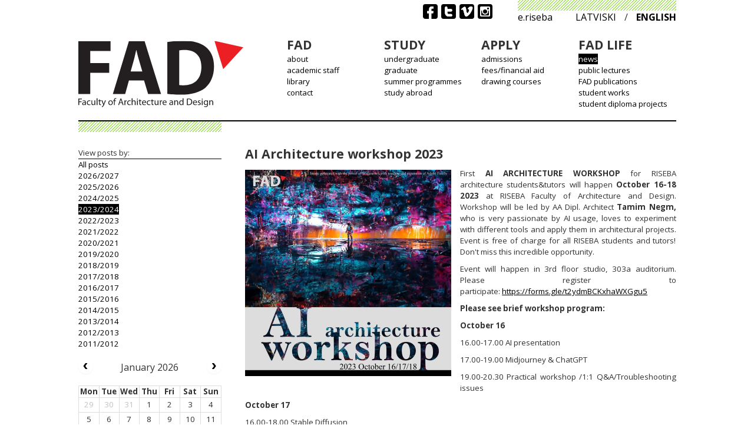

--- FILE ---
content_type: text/html; charset=utf-8
request_url: https://architecture.riseba.lv/en/fad-life/fad-open-lectures/ai-architecture-workshop-2023?year=2023
body_size: 4092
content:
<!DOCTYPE html>
<html xmlns="http://www.w3.org/1999/xhtml">
<head>
<meta content="text/html; charset=UTF-8" http-equiv="Content-Type">
<meta content="width=device-width, initial-scale=1" name="viewport">
<link rel="stylesheet" media="all" href="/assets/application-b595e56c1cf94602e0ee9020e4de264c97173bfe620ba5f6b51cd5b55c854795.css" />
<script src="/assets/application-f36d4747feae98a9c9dc5fe9b6dbe0d509ea056aa7aff248aea30d5a5ae79c22.js"></script>
<link rel="shortcut icon" type="image/x-icon" href="/assets/favicon-8f666e9b4b6b04de5e03dfe42deba21c05b6f80c0d79003bc58d26d40663173b.ico" />
<title>AI Architecture workshop 2023 | RISEBA Faculty of Architecture and Design</title>
<script>
  var _gaq = _gaq || [];
  _gaq.push(['_setAccount', 'UA-36957598-3']);
  _gaq.push(['_trackPageview']);
  
  (function() {
  var ga = document.createElement('script'); ga.type = 'text/javascript'; ga.async = true;
  ga.src = ('https:' == document.location.protocol ? 'https://ssl' : 'http://www') + '.google-analytics.com/ga.js';
  var s = document.getElementsByTagName('script')[0]; s.parentNode.insertBefore(ga, s);
  })();
</script>
<body class="post-category-pages-controller theme-2">
<div id="fb-root"></div>
<script>
  (function(d, s, id) {var js, fjs = d.getElementsByTagName(s)[0];if(d.getElementById(id))return;js = d.createElement(s);js.id = id;js.src = "//connect.facebook.net/en_US/sdk.js#xfbml=1&version=v2.7";fjs.parentNode.insertBefore(js, fjs);}(document, 'script', 'facebook-jssdk'));
</script>
<div id="fb-root"></div>
<div id="wrapper">
<header>
<nav>
<div id="secondary">
<ul id="language-picker">
<li>
<a target="_blank" href="http://e.riseba.lv/">e.riseba</a>
</li>
<li class="locale">
<a href="/lv">latviski</a>
</li>
<li>/</li>
<li class="locale selected">
<a href="/en">english</a>
</li>
</ul>
<ul id="social-menu">
<li>
<a target="_blank" href="https://www.facebook.com/RISEBAFAD/"><span class="svg social-icon facebook"><svg role="img" width="25" height="25" viewBox="0 0 25 25" aria-label="Facebook"><title>Facebook</title><svg class="symbol" x="0.0" y="0.0"><use xlink:href="/assets/images-48a5f59dc1a72c6c588450758a9ad0ab9b7f4675b6ede9c81350453ddc4d7a8c.svg#social-icon-facebook" /></svg></svg></span>
</a></li>
<li>
<a target="_blank" href="https://twitter.com/RISEBA_LV"><span class="svg social-icon twitter"><svg role="img" width="25" height="25" viewBox="0 0 25 25" aria-label="Twitter"><title>Twitter</title><svg class="symbol" x="0.0" y="0.0"><use xlink:href="/assets/images-48a5f59dc1a72c6c588450758a9ad0ab9b7f4675b6ede9c81350453ddc4d7a8c.svg#social-icon-twitter" /></svg></svg></span>
</a></li>
<li>
<a target="_blank" href="https://vimeo.com/riseba"><span class="svg social-icon vimeo"><svg role="img" width="25" height="25" viewBox="0 0 25 25" aria-label="Vimeo"><title>Vimeo</title><svg class="symbol" x="0.0" y="0.0"><use xlink:href="/assets/images-48a5f59dc1a72c6c588450758a9ad0ab9b7f4675b6ede9c81350453ddc4d7a8c.svg#social-icon-vimeo" /></svg></svg></span>
</a></li>
<li>
<a target="_blank" href="https://www.instagram.com/fad_architecture_school/"><span class="svg social-icon instagram"><svg role="img" width="25" height="25" viewBox="0 0 25 25" aria-label="Instagram"><title>Instagram</title><svg class="symbol" x="0.0" y="0.0"><use xlink:href="/assets/images-48a5f59dc1a72c6c588450758a9ad0ab9b7f4675b6ede9c81350453ddc4d7a8c.svg#social-icon-instagram" /></svg></svg></span>
</a></li>
</ul>
<div id="search-box">
<gcse:searchbox-only resultsurl="/en/search/"></gcse:searchbox-only>
</div>
<script>
  (function() {
    var cx = "014898601481690667309:urfupqhztke";
    var gcse = document.createElement('script');
    gcse.type = 'text/javascript';
    gcse.async = true;
    gcse.src = 'https://cse.google.com/cse.js?cx=' + cx;
    var s = document.getElementsByTagName('script')[0];
    s.parentNode.insertBefore(gcse, s);
  })();
</script>

</div>
<div id="primary">
<div id="logo-wrapper">
<h1>
<a href="/en"><span class="svg custom fad-logo"><svg role="img" width="270" height="109" viewBox="0 0 270 109" aria-label="FAD logo"><title>FAD logo</title><svg class="symbol" x="0.0" y="0.0"><use xlink:href="/assets/images-48a5f59dc1a72c6c588450758a9ad0ab9b7f4675b6ede9c81350453ddc4d7a8c.svg#custom-fad-logo" /></svg></svg></span>
</a></h1>
</div>
<div class="trigger">
<a href="#navigation">
<span class="svg icon kebab"><svg role="img" width="25" height="25" viewBox="0 0 25 25" aria-label="Kebab menu"><title>Kebab menu</title><svg class="symbol" x="0.0" y="0.0"><use xlink:href="/assets/images-48a5f59dc1a72c6c588450758a9ad0ab9b7f4675b6ede9c81350453ddc4d7a8c.svg#icon-kebab" /></svg></svg></span>
</a>
</div>
<div class="fade-overlay"></div>
<ul class="menu main" id="navigation"><li>
<span>FAD</span>
<ul><li class=""><a href="/en/fad/about">about</a></li><li class=""><a href="/en/fad/academic-staff">academic staff</a></li><li class=""><a href="/en/fad/library"> library</a></li><li class=""><a href="/en/fad/contact-us">contact </a></li></ul>
</li><li>
<span>STUDY</span>
<ul><li class=""><a href="/en/study/ba-architecture">undergraduate</a></li><li class=""><a href="/en/study/ma-architecture">graduate</a></li><li class=""><a href="/en/study/summer-programmes">summer programmes</a></li><li class=""><a href="/en/study/study-abroad">study abroad</a></li></ul>
</li><li>
<span>APPLY</span>
<ul><li class=""><a href="/en/apply/entry-requirements">admissions</a></li><li class=""><a href="/en/apply/fees-slash-financial-aid">fees/financial aid</a></li><li class=""><a href="/en/apply/drawing-courses">drawing courses</a></li></ul>
</li><li>
<span>FAD LIFE</span>
<ul><li class="active"><a href="/en/fad-life/fad-open-lectures">news</a></li><li class=""><a href="/en/fad-life/fad-events-slash-exhibitions">public lectures</a></li><li class=""><a href="/en/fad-life/fad-publications">FAD publications</a></li><li class=""><a href="/en/fad-life/fad-works">student  works</a></li><li class=""><a href="/en/fad-life/fad-thesis-books">student diploma projects</a></li></ul>
</li><li>
<span>search</span>
<ul>
</ul>
</li></ul>
</div>
</nav>
</header>
<div class="clear" id="header-bottom"></div>
<div id="page">
<div id="main-content">
<article class="post-entry">
<h2>AI Architecture workshop 2023</h2>
<div class="event-photo">
<img src="/media/W1siZiIsIjIwMjMvMTAvMTEvbDJ1d3c5cWFkX0FJOF8wMS5qcGciXSxbInAiLCJ0aHVtYiIsIjcwMHg3MDAjIl0sWyJwIiwiZW5jb2RlIiwianBnIiwiLXF1YWxpdHkgODAiXV0/file.jpg?sha=fa1d859c7b1cb53f">
</div>

<p>First <strong>AI ARCHITECTURE WORKSHOP </strong>for RISEBA architecture students&amp;tutors will happen <strong>October 16-18 2023</strong> at RISEBA Faculty of Architecture and Design. Workshop will be led by AA Dipl. Architect <strong>Tamim Negm,</strong> who is very passionate by AI usage, loves to experiment with different tools and apply them in architectural projects. Event is free of charge for all RISEBA students and tutors! Don&#39;t miss this incredible opportunity.</p>

<p>Event will happen in 3rd floor studio, 303a auditorium. Please register to participate:&nbsp;<a href="https://forms.gle/t2ydmBCKxhaWXGgu5">https://forms.gle/t2ydmBCKxhaWXGgu5</a></p>

<p><strong>Please see brief&nbsp;workshop&nbsp;program:</strong></p>

<p><strong>October 16</strong></p>

<p>16.00-17.00&nbsp;AI&nbsp;presentation</p>

<p>17.00-19.00 Midjourney &amp; ChatGPT</p>

<p>19.00-20.30 Practical&nbsp;workshop&nbsp;/1:1 Q&amp;A/Troubleshooting issues</p>

<p><strong>October 17</strong></p>

<p>16.00-18.00 Stable Diffusion</p>

<p>18.00-19.30 Adobe Firefly</p>

<p>19.30-20.30 Practical&nbsp;workshop&nbsp;/1:1 Q&amp;A/Troubleshooting issues</p>

<p><strong>October 18</strong></p>

<p>16.00-17.00 Experimental and early stage tools</p>

<p>17.00-18.30 Closing discussion about possible risks,</p>

<p>legislative issues, optimism for future</p>

<p>18.30-20.30 Practical&nbsp;workshop&nbsp;/1:1 Q&amp;A/Troubleshooting issues</p>

<div class="clear"></div>
<ul class="photos-gallery">
<div class="gallery-item">
<li>
<a class="gallery-photo" href="/media/W1siZiIsIjIwMjMvMTAvMTEvNW81d3pjOHcyaF9BSThfMDMuanBnIl0sWyJwIiwidGh1bWIiLCIxMDAweFx1MDAzZSJdLFsicCIsImVuY29kZSIsImpwZyIsIi1xdWFsaXR5IDgwIl1d/file.jpg?sha=e1970d9f926d9983" rel="photo-group">
<img src="/media/W1siZiIsIjIwMjMvMTAvMTEvNW81d3pjOHcyaF9BSThfMDMuanBnIl0sWyJwIiwidGh1bWIiLCIxMDh4MTA4IyJdXQ?sha=9741d396200634b4">
</a>
</li>
</div>
</ul>
<div class="clear"></div>
<div class='social-share-button' data-title='AI Architecture workshop 2023' data-img=''
data-url='https://architecture.riseba.lv/en/fad-life/fad-open-lectures/ai-architecture-workshop-2023' data-desc='' data-via=''>
<a rel="nofollow " data-site="twitter" class="ssb-icon ssb-twitter" onclick="return SocialShareButton.share(this);" title="Share to Twitter" href="#"></a>
<a rel="nofollow " data-site="facebook" class="ssb-icon ssb-facebook" onclick="return SocialShareButton.share(this);" title="Share to Facebook" href="#"></a>
</div>
</article>

</div>
<div id="sidebar">
<div id="post-archive">
<p>
View posts by:
</p>
<ul>
<li>
<a href="/en/fad-life/fad-open-lectures">All posts</a>
</li>
<li>
<a href="/en/fad-life/fad-open-lectures/ai-architecture-workshop-2023?year=2026">2026/2027</a>
</li>
<li>
<a href="/en/fad-life/fad-open-lectures/ai-architecture-workshop-2023?year=2025">2025/2026</a>
</li>
<li>
<a href="/en/fad-life/fad-open-lectures/ai-architecture-workshop-2023?year=2024">2024/2025</a>
</li>
<li>
<a class="active" href="/en/fad-life/fad-open-lectures/ai-architecture-workshop-2023?year=2023">2023/2024</a>
</li>
<li>
<a href="/en/fad-life/fad-open-lectures/ai-architecture-workshop-2023?year=2022">2022/2023</a>
</li>
<li>
<a href="/en/fad-life/fad-open-lectures/ai-architecture-workshop-2023?year=2021">2021/2022</a>
</li>
<li>
<a href="/en/fad-life/fad-open-lectures/ai-architecture-workshop-2023?year=2020">2020/2021</a>
</li>
<li>
<a href="/en/fad-life/fad-open-lectures/ai-architecture-workshop-2023?year=2019">2019/2020</a>
</li>
<li>
<a href="/en/fad-life/fad-open-lectures/ai-architecture-workshop-2023?year=2018">2018/2019</a>
</li>
<li>
<a href="/en/fad-life/fad-open-lectures/ai-architecture-workshop-2023?year=2017">2017/2018</a>
</li>
<li>
<a href="/en/fad-life/fad-open-lectures/ai-architecture-workshop-2023?year=2016">2016/2017</a>
</li>
<li>
<a href="/en/fad-life/fad-open-lectures/ai-architecture-workshop-2023?year=2015">2015/2016</a>
</li>
<li>
<a href="/en/fad-life/fad-open-lectures/ai-architecture-workshop-2023?year=2014">2014/2015</a>
</li>
<li>
<a href="/en/fad-life/fad-open-lectures/ai-architecture-workshop-2023?year=2013">2013/2014</a>
</li>
<li>
<a href="/en/fad-life/fad-open-lectures/ai-architecture-workshop-2023?year=2012">2012/2013</a>
</li>
<li>
<a href="/en/fad-life/fad-open-lectures/ai-architecture-workshop-2023?year=2011">2011/2012</a>
</li>
</ul>
</div>

<div class="calendar" data-lang="en"></div>

<div id="social-sidebar">
<div id="facebook">
<div class="fb-page" data-href="https://www.facebook.com/RISEBAFAD/" data-tabs="timeline" data-small-header="true" data-adapt-container-width="true" data-hide-cover="false" data-show-facepile="true"><blockquote cite="https://www.facebook.com/RISEBAFAD/" class="fb-xfbml-parse-ignore"><a href="https://www.facebook.com/RISEBAFAD/">Riseba University / FAD</a></blockquote></div>
</div>
<div id="twitter">
<a class="twitter-timeline" href="https://twitter.com/RISEBA_LV" height="500" transparent>Tweets by RISEBA_LV</a> <script async src="//platform.twitter.com/widgets.js" charset="utf-8"></script>
</div>
</div>


</div>
</div>
<div class="clear"></div>
<div id="footer-top"></div>
<footer>
<div id="logo">
<div id="riseba-logo">
<a target="_blank" href="http://www.riseba.lv/en"><span class="svg custom riseba-logo-en"><svg role="img" width="263" height="77" viewBox="0 0 263 77" aria-label="Riseba logo"><title>Riseba logo</title><svg class="symbol" x="0.0" y="0.0"><use xlink:href="/assets/images-48a5f59dc1a72c6c588450758a9ad0ab9b7f4675b6ede9c81350453ddc4d7a8c.svg#custom-riseba-logo-en" /></svg></svg></span>
</a></div>
</div>
<div id="footer-content">
<div id="main-building">
<p><strong>RISEBA University of Applied Sciences</strong><br />
Address: 3 Meža Street, Riga, LV-1048<br />
Fax: + 371 67 500 252<br />
Phone: + 371 67 500 265<br />
<a href="http://www.riseba.lv/" target="_blank">www.riseba.lv</a><br />
E-mail:&nbsp;<a href="/cdn-cgi/l/email-protection" class="__cf_email__" data-cfemail="d9abb0aabcbbb899abb0aabcbbb8f7b5af">[email&#160;protected]</a>&nbsp;&nbsp;</p>
</div>
<div id="find-more">
<p><strong>RISEBA Architecture and&nbsp;Media Centre H<sub>2</sub>O 6</strong><br />
<a href="http://www.h2o6.lv/lv/" target="_blank">www.h2o6.lv</a><br />
<br />
<strong>Faculty of Architecture and Design</strong><br />
Address: 4 Durbes Street, Riga, LV-1007<br />
Phone: + 371 29 349 122<br />
<a href="http://www.architecture.riseba.lv/en/" target="_blank">www.architecture.riseba.lv</a><br />
E-mail:&nbsp;<a href="/cdn-cgi/l/email-protection" class="__cf_email__" data-cfemail="2a43444c456a5843594f484b04465c">[email&#160;protected]</a></p>

</div>
</div>
<div id="footer-social">
<ul id="social-menu">
<li>
<a target="_blank" href="https://www.facebook.com/groups/404916972901925/"><span class="svg social-icon facebook"><svg role="img" width="25" height="25" viewBox="0 0 25 25" aria-label="Facebook"><title>Facebook</title><svg class="symbol" x="0.0" y="0.0"><use xlink:href="/assets/images-48a5f59dc1a72c6c588450758a9ad0ab9b7f4675b6ede9c81350453ddc4d7a8c.svg#social-icon-facebook" /></svg></svg></span>
</a></li>
<li>
<a target="_blank" href="https://www.facebook.com/RISEBAFAD/"><span class="svg social-icon twitter"><svg role="img" width="25" height="25" viewBox="0 0 25 25" aria-label="Twitter"><title>Twitter</title><svg class="symbol" x="0.0" y="0.0"><use xlink:href="/assets/images-48a5f59dc1a72c6c588450758a9ad0ab9b7f4675b6ede9c81350453ddc4d7a8c.svg#social-icon-twitter" /></svg></svg></span>
</a></li>
<li>
<a target="_blank" href="https://vimeo.com/riseba"><span class="svg social-icon vimeo"><svg role="img" width="25" height="25" viewBox="0 0 25 25" aria-label="Vimeo"><title>Vimeo</title><svg class="symbol" x="0.0" y="0.0"><use xlink:href="/assets/images-48a5f59dc1a72c6c588450758a9ad0ab9b7f4675b6ede9c81350453ddc4d7a8c.svg#social-icon-vimeo" /></svg></svg></span>
</a></li>
<li>
<a target="_blank" href="https://www.instagram.com/fad_architecture_school/"><span class="svg social-icon instagram"><svg role="img" width="25" height="25" viewBox="0 0 25 25" aria-label="Instagram"><title>Instagram</title><svg class="symbol" x="0.0" y="0.0"><use xlink:href="/assets/images-48a5f59dc1a72c6c588450758a9ad0ab9b7f4675b6ede9c81350453ddc4d7a8c.svg#social-icon-instagram" /></svg></svg></span>
</a></li>
</ul>
</div>
</footer>
</div>
<script data-cfasync="false" src="/cdn-cgi/scripts/5c5dd728/cloudflare-static/email-decode.min.js"></script><script defer src="https://static.cloudflareinsights.com/beacon.min.js/vcd15cbe7772f49c399c6a5babf22c1241717689176015" integrity="sha512-ZpsOmlRQV6y907TI0dKBHq9Md29nnaEIPlkf84rnaERnq6zvWvPUqr2ft8M1aS28oN72PdrCzSjY4U6VaAw1EQ==" data-cf-beacon='{"version":"2024.11.0","token":"eb73deab778c4d018531c1c52c362275","r":1,"server_timing":{"name":{"cfCacheStatus":true,"cfEdge":true,"cfExtPri":true,"cfL4":true,"cfOrigin":true,"cfSpeedBrain":true},"location_startswith":null}}' crossorigin="anonymous"></script>
</body>
</head>
</html>
